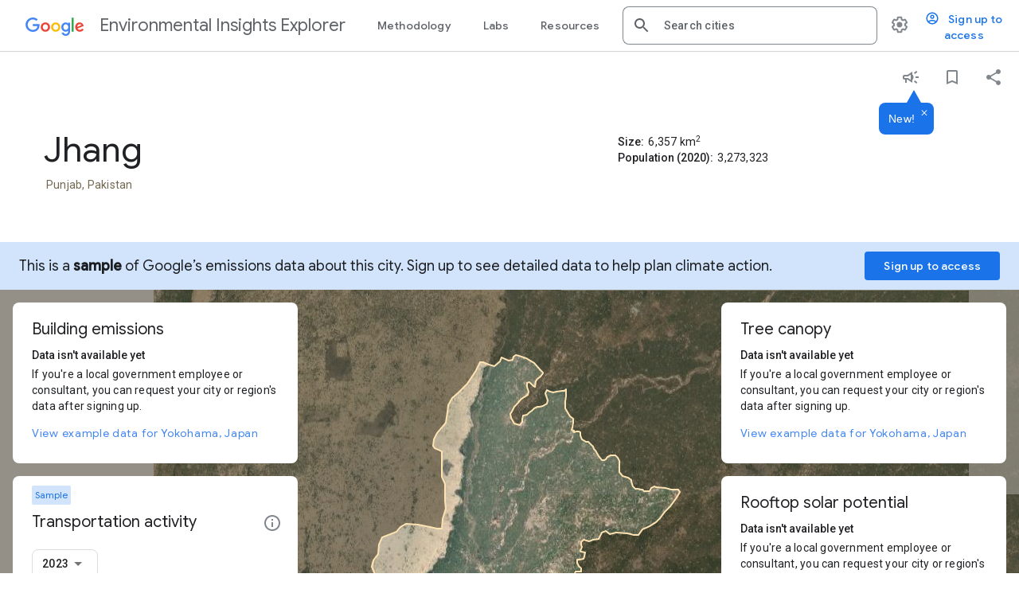

--- FILE ---
content_type: image/svg+xml
request_url: https://www.gstatic.com/environmental-insights-team/icons/icons_core_12.svg
body_size: 6111
content:
<svg>
  <defs>
    <svg id="account_circle" xmlns="http://www.w3.org/2000/svg" width="24" height="24" viewBox="0 0 24 24"><path d="M12 2C6.48 2 2 6.48 2 12s4.48 10 10 10 10-4.48 10-10S17.52 2 12 2zM7.07 18.28c.43-.9 3.05-1.78 4.93-1.78s4.51.88 4.93 1.78C15.57 19.36 13.86 20 12 20s-3.57-.64-4.93-1.72zm11.29-1.45c-1.43-1.74-4.9-2.33-6.36-2.33s-4.93.59-6.36 2.33C4.62 15.49 4 13.82 4 12c0-4.41 3.59-8 8-8s8 3.59 8 8c0 1.82-.62 3.49-1.64 4.83zM12 6c-1.94 0-3.5 1.56-3.5 3.5S10.06 13 12 13s3.5-1.56 3.5-3.5S13.94 6 12 6zm0 5c-.83 0-1.5-.67-1.5-1.5S11.17 8 12 8s1.5.67 1.5 1.5S12.83 11 12 11z"/><path d="M0 0h24v24H0V0z" fill="none"/></svg>
    <svg id="alert" xmlns="http://www.w3.org/2000/svg" width="24" height="24" viewBox="0 0 24 24"><path d="M12 2C6.48 2 2 6.48 2 12s4.48 10 10 10 10-4.48 10-10S17.52 2 12 2zm1 15h-2v-2h2v2zm0-4h-2V7h2v6z"/></svg>
    <svg id="announcement" xmlns="http://www.w3.org/2000/svg" width="24" height="24" viewBox="0 0 24 24"><path d="M0 0h24v24H0z" fill="none"/><path d="M22 11v2h-4v-2h4zm-6 6.61c.96.71 2.21 1.65 3.2 2.39.4-.53.8-1.07 1.2-1.6-.99-.74-2.24-1.68-3.2-2.4-.4.54-.8 1.08-1.2 1.61zM20.4 5.6c-.4-.53-.8-1.07-1.2-1.6-.99.74-2.24 1.68-3.2 2.4.4.53.8 1.07 1.2 1.6.96-.72 2.21-1.65 3.2-2.4zM15.5 12c0 1.33-.58 2.53-1.5 3.34V19l-6-4H7v4H5v-4H4c-1.1 0-2-.9-2-2v-2c0-1.1.9-2 2-2h4l6-4v3.65c.92.82 1.5 2.02 1.5 3.35zM12 8.74l-2.89 1.93-.5.33H4v2h4.61l.5.34L12 15.26V8.74z"/></svg>
    <svg id="arrow_back" xmlns="http://www.w3.org/2000/svg" width="24" height="24" viewBox="0 0 24 24"><path d="M20 11H7.83l5.59-5.59L12 4l-8 8 8 8 1.41-1.41L7.83 13H20v-2z"/></svg>
    <svg id="arrow_down" xmlns="http://www.w3.org/2000/svg" width="24" height="24" viewBox="0 0 24 24"><path d="M16.59 8.59L12 13.17 7.41 8.59 6 10l6 6 6-6z"/></svg>
    <svg id="arrow_down_stem" xmlns="http://www.w3.org/2000/svg" width="24" height="24" viewBox="0 0 24 24"><path d="M20 12l-1.41-1.41L13 16.17V4h-2v12.17l-5.58-5.59L4 12l8 8 8-8z"/></svg>
    <svg id="arrow_drop_down" xmlns="http://www.w3.org/2000/svg" height="24px" viewBox="0 0 24 24" width="24px"><path d="M0 0h24v24H0V0z" fill="none"/><path d="M7 10l5 5 5-5H7z"/></svg>
    <svg id="arrow_drop_up" xmlns="http://www.w3.org/2000/svg" height="24px" viewBox="0 0 24 24" width="24px"><path d="M0 0h24v24H0V0z" fill="none"/><path d="M7 14l5-5 5 5H7z"/></svg>
    <svg id="arrow_right" xmlns="http://www.w3.org/2000/svg" width="24" height="24" viewBox="0 0 24 24"><path fill="none" d="M0 0h24v24H0V0z"/><path d="M14 6l-1.41 1.41L16.17 11H4v2h12.17l-3.58 3.59L14 18l6-6z"/></svg>
    <svg id="assignment_turned_in" xmlns="http://www.w3.org/2000/svg" width="24" height="24" viewBox="0 0 24 24"><path d="M0 0h24v24H0V0z" fill="none"/><path d="M18 9l-1.41-1.42L10 14.17l-2.59-2.58L6 13l4 4zm1-6h-4.18C14.4 1.84 13.3 1 12 1c-1.3 0-2.4.84-2.82 2H5c-.14 0-.27.01-.4.04-.39.08-.74.28-1.01.55-.18.18-.33.4-.43.64-.1.23-.16.49-.16.77v14c0 .27.06.54.16.78s.25.45.43.64c.27.27.62.47 1.01.55.13.02.26.03.4.03h14c1.1 0 2-.9 2-2V5c0-1.1-.9-2-2-2zm-7-.25c.41 0 .75.34.75.75s-.34.75-.75.75-.75-.34-.75-.75.34-.75.75-.75zM19 19H5V5h14v14z"/></svg>
    <svg id="auto_stories" xmlns="http://www.w3.org/2000/svg" height="24" viewBox="0 -960 960 960" width="24"><path d="M480-160q-48-38-104-59t-116-21q-42 0-82.5 11T100-198q-21 11-40.5-1T40-234v-482q0-11 5.5-21T62-752q46-24 96-36t102-12q58 0 113.5 15T480-740v484q51-32 107-48t113-16q36 0 70.5 6t69.5 18v-480q15 5 29.5 10.5T898-752q11 5 16.5 15t5.5 21v482q0 23-19.5 35t-40.5 1q-37-20-77.5-31T700-240q-60 0-116 21t-104 59Zm80-200v-380l200-200v400L560-360Zm-160 65v-396q-33-14-68.5-21.5T260-720q-37 0-72 7t-68 21v397q35-13 69.5-19t70.5-6q36 0 70.5 6t69.5 19Zm0 0v-396 396Z"/></svg>
    <svg id="bar_chart" xmlns="http://www.w3.org/2000/svg" width="24" height="24" viewBox="0 0 24 24"><path d="M5 9.2h3V19H5V9.2zM10.6 5h2.8v14h-2.8V5zm5.6 8H19v6h-2.8v-6z"/></svg>
    <svg id="bookmark" xmlns="http://www.w3.org/2000/svg" width="24" height="24" viewBox="0 0 24 24"><path d="M17 3H7c-1.1 0-1.99.9-1.99 2L5 21l7-3 7 3V5c0-1.1-.9-2-2-2zm0 15l-5-2.18L7 18V5h10v13z"/></svg>
    <svg id="bug" xmlns="http://www.w3.org/2000/svg" width="24" height="24" viewBox="0 0 24 24"><path d="M20 8h-2.81a5.985 5.985 0 0 0-1.82-1.96L17 4.41 15.59 3l-2.17 2.17C12.96 5.06 12.49 5 12 5s-.96.06-1.41.17L8.41 3 7 4.41l1.62 1.63C7.88 6.55 7.26 7.22 6.81 8H4v2h2.09c-.05.33-.09.66-.09 1v1H4v2h2v1c0 .34.04.67.09 1H4v2h2.81c1.04 1.79 2.97 3 5.19 3s4.15-1.21 5.19-3H20v-2h-2.09c.05-.33.09-.66.09-1v-1h2v-2h-2v-1c0-.34-.04-.67-.09-1H20V8zm-4 4v3c0 .22-.03.47-.07.7l-.1.65-.37.65c-.72 1.24-2.04 2-3.46 2s-2.74-.77-3.46-2l-.37-.64-.1-.65A4.27 4.27 0 0 1 8 15v-4c0-.23.03-.48.07-.7l.1-.65.37-.65c.3-.52.72-.97 1.21-1.31l.57-.39.74-.18a3.787 3.787 0 0 1 1.89 0l.68.16.61.42c.5.34.91.78 1.21 1.31l.38.65.1.65c.04.22.07.47.07.69v1z"/><path d="M10 14h4v2h-4zM10 10h4v2h-4z"/></svg>
    <svg id="calendar" xmlns="http://www.w3.org/2000/svg" width="24" height="24" viewBox="0 0 24 24"><path d="M0 0h24v24H0z" fill="none"/><path d="M9 11H7v2h2v-2zm4 0h-2v2h2v-2zm4 0h-2v2h2v-2zm2-7h-1V2h-2v2H8V2H6v2H5c-1.11 0-1.99.9-1.99 2L3 20c0 1.1.89 2 2 2h14c1.1 0 2-.9 2-2V6c0-1.1-.9-2-2-2zm0 16H5V9h14v11z"/></svg>
    <svg id="cancel" xmlns="http://www.w3.org/2000/svg" width="24" height="24" viewBox="0 0 24 24"><path d="M12 2C6.47 2 2 6.47 2 12s4.47 10 10 10 10-4.47 10-10S17.53 2 12 2zm5 13.59L15.59 17 12 13.41 8.41 17 7 15.59 10.59 12 7 8.41 8.41 7 12 10.59 15.59 7 17 8.41 13.41 12 17 15.59z"/></svg>
    <svg id="chevron_left" xmlns="http://www.w3.org/2000/svg" width="24" height="24" viewBox="0 0 24 24"><path d="M0 0h24v24H0V0z" fill="none"/><path d="M16.41 5.41L15 4l-8 8 8 8 1.41-1.41L9.83 12"/></svg>
    <svg id="chevron_right" xmlns="http://www.w3.org/2000/svg" width="24" height="24" viewBox="0 0 24 24"><path d="M0 0h24v24H0V0z" fill="none"/><path d="M7.59 18.59L9 20l8-8-8-8-1.41 1.41L14.17 12"/></svg>
    <svg id="close" xmlns="http://www.w3.org/2000/svg" width="24" height="24" viewBox="0 0 24 24"><path d="M19 6.41L17.59 5 12 10.59 6.41 5 5 6.41 10.59 12 5 17.59 6.41 19 12 13.41 17.59 19 19 17.59 13.41 12z"/></svg>
    <svg id="cloud" xmlns="http://www.w3.org/2000/svg" width="24" height="24" viewBox="0 0 24 24"><path d="M19.35 10.04C18.67 6.59 15.64 4 12 4 9.11 4 6.6 5.64 5.35 8.04 2.34 8.36 0 10.91 0 14c0 3.31 2.69 6 6 6h13c2.76 0 5-2.24 5-5 0-2.64-2.05-4.78-4.65-4.96zM19 18H6c-2.21 0-4-1.79-4-4s1.79-4 4-4h.71C7.37 7.69 9.48 6 12 6c3.04 0 5.5 2.46 5.5 5.5v.5H19c1.66 0 3 1.34 3 3s-1.34 3-3 3z"/></svg>
    <svg id="dataset" xmlns="http://www.w3.org/2000/svg" width="24" height="24"  viewBox="0 -960 960 960"><path d="M280-280h160v-160H280v160Zm240 0h160v-160H520v160ZM280-520h160v-160H280v160Zm240 0h160v-160H520v160ZM200-120q-33 0-56.5-23.5T120-200v-560q0-33 23.5-56.5T200-840h560q33 0 56.5 23.5T840-760v560q0 33-23.5 56.5T760-120H200Zm0-80h560v-560H200v560Zm0-560v560-560Z"/></svg>
    <svg id="directions_car" xmlns="http://www.w3.org/2000/svg" width="24" height="24" viewBox="0 -960 960 960"><path d="M240-200v40q0 17-11.5 28.5T200-120h-40q-17 0-28.5-11.5T120-160v-320l84-240q6-18 21.5-29t34.5-11h440q19 0 34.5 11t21.5 29l84 240v320q0 17-11.5 28.5T800-120h-40q-17 0-28.5-11.5T720-160v-40H240Zm-8-360h496l-42-120H274l-42 120Zm-32 80v200-200Zm100 160q25 0 42.5-17.5T360-380q0-25-17.5-42.5T300-440q-25 0-42.5 17.5T240-380q0 25 17.5 42.5T300-320Zm360 0q25 0 42.5-17.5T720-380q0-25-17.5-42.5T660-440q-25 0-42.5 17.5T600-380q0 25 17.5 42.5T660-320Zm-460 40h560v-200H200v200Z"/></svg>
    <svg id="download" xmlns="http://www.w3.org/2000/svg" width="24" height="24" viewBox="0 0 24 24"><path d="M18.875 15.6875v3.1875H6.125v-3.1875H4v3.1875C4 20.0437 4.9562 21 6.125 21h12.75C20.0437 21 21 20.0437 21 18.875v-3.1875h-2.125zm-1.0625-3.7188l-1.4981-1.498-2.7519 2.7412V4h-2.125v9.2119l-2.7519-2.7413-1.4981 1.4982L12.5 17.2813l5.3125-5.3126z"/></svg>
    <svg id="exit_to_app" xmlns="http://www.w3.org/2000/svg" width="24" height="24" viewBox="0 0 24 24"><path d="M10.09 15.59L11.5 17l5-5-5-5-1.41 1.41L12.67 11H3v2h9.67l-2.58 2.59zM19 3H5c-1.11 0-2 .9-2 2v4h2V5h14v14H5v-4H3v4c0 1.1.89 2 2 2h14c1.1 0 2-.9 2-2V5c0-1.1-.9-2-2-2z"/></svg>
    <svg id="experimental" xmlns="http://www.w3.org/2000/svg" width="24" height="24" viewBox="0 0 24 24"><path d="M20.72 17.71L15 9.82V5.08h2v-2H7v2h2v4.73L3.14 17.9c-.44.61-.5 1.41-.16 2.08.34.67 1.03 1.09 1.78 1.09h14.5c1.1 0 2-.9 2-2 0-.52-.21-1-.54-1.36z"/></svg>
    <svg id="feedback" xmlns="http://www.w3.org/2000/svg" width="24" height="24" viewBox="0 0 24 24"><path d="M11 12h2v2h-2zM11 6h2v4h-2z M20 2H4c-1.1 0-1.99.9-1.99 2L2 22l4-4h14c1.1 0 2-.9 2-2V4c0-1.1-.9-2-2-2zm0 14H5.17l-.59.59-.58.58V4h16v12z"/></svg>
    <svg id="filter_list" xmlns="http://www.w3.org/2000/svg" width="24" height="24" viewBox="0 96 960 960"><path d="M400 816v-80h160v80H400ZM240 616v-80h480v80H240ZM120 416v-80h720v80H120Z"/></svg>
    <svg id="globe" xmlns="http://www.w3.org/2000/svg" width="24" height="24" viewBox="0 0 24 24"><path d="M0 0h24v24H0z" fill="none"/><path d="M11.99 2C6.47 2 2 6.48 2 12s4.47 10 9.99 10C17.52 22 22 17.52 22 12S17.52 2 11.99 2zm6.93 6h-2.95c-.32-1.25-.78-2.45-1.38-3.56 1.84.63 3.37 1.91 4.33 3.56zM12 4.04c.83 1.2 1.48 2.53 1.91 3.96h-3.82c.43-1.43 1.08-2.76 1.91-3.96zM4.26 14C4.1 13.36 4 12.69 4 12s.1-1.36.26-2h3.38c-.08.66-.14 1.32-.14 2 0 .68.06 1.34.14 2H4.26zm.82 2h2.95c.32 1.25.78 2.45 1.38 3.56-1.84-.63-3.37-1.9-4.33-3.56zm2.95-8H5.08c.96-1.66 2.49-2.93 4.33-3.56C8.81 5.55 8.35 6.75 8.03 8zM12 19.96c-.83-1.2-1.48-2.53-1.91-3.96h3.82c-.43 1.43-1.08 2.76-1.91 3.96zM14.34 14H9.66c-.09-.66-.16-1.32-.16-2 0-.68.07-1.35.16-2h4.68c.09.65.16 1.32.16 2 0 .68-.07 1.34-.16 2zm.25 5.56c.6-1.11 1.06-2.31 1.38-3.56h2.95c-.96 1.65-2.49 2.93-4.33 3.56zM16.36 14c.08-.66.14-1.32.14-2 0-.68-.06-1.34-.14-2h3.38c.16.64.26 1.31.26 2s-.1 1.36-.26 2h-3.38z"/></svg>
    <svg id="help" xmlns="http://www.w3.org/2000/svg" width="24" height="24" viewBox="0 0 24 24"><path d="M11 18h2v-2h-2v2zm1-16C6.48 2 2 6.48 2 12s4.48 10 10 10 10-4.48 10-10S17.52 2 12 2zm0 18c-4.41 0-8-3.59-8-8s3.59-8 8-8 8 3.59 8 8-3.59 8-8 8zm0-14c-2.21 0-4 1.79-4 4h2c0-1.1.9-2 2-2s2 .9 2 2c0 2-3 1.75-3 5h2c0-2.25 3-2.5 3-5 0-2.21-1.79-4-4-4z"/></svg>
    <svg id="help_outline" xmlns="http://www.w3.org/2000/svg" width="24" height="24" viewBox="0 0 24 24"><path d="M0 0h24v24H0V0z" fill="none"/><path d="M11 18h2v-2h-2v2zm1-16C6.48 2 2 6.48 2 12s4.48 10 10 10 10-4.48 10-10S17.52 2 12 2zm0 18c-4.41 0-8-3.59-8-8s3.59-8 8-8 8 3.59 8 8-3.59 8-8 8zm0-14c-2.21 0-4 1.79-4 4h2c0-1.1.9-2 2-2s2 .9 2 2c0 2-3 1.75-3 5h2c0-2.25 3-2.5 3-5 0-2.21-1.79-4-4-4z"/></svg>
    <svg id="hide_building_albedo" xmlns="http://www.w3.org/2000/svg" width="24" height="24" fill="none"><g fill="#5F6368" clip-path="url(#a)"><path d="M16.167 8.667c.82 0 1.58-.188 2.28-.563a4.49 4.49 0 0 0 1.678-1.52 4.49 4.49 0 0 0-1.677-1.521 4.763 4.763 0 0 0-2.281-.563c-.82 0-1.58.188-2.282.563a4.49 4.49 0 0 0-1.677 1.52 4.49 4.49 0 0 0 1.677 1.521 4.763 4.763 0 0 0 2.282.563Zm0 1.666c-1.334 0-2.525-.35-3.573-1.052-1.049-.701-1.802-1.6-2.26-2.698.458-1.097 1.211-1.996 2.26-2.698 1.048-.701 2.24-1.052 3.573-1.052 1.333 0 2.524.351 3.573 1.052 1.048.702 1.802 1.601 2.26 2.698-.458 1.098-1.212 1.997-2.26 2.698-1.049.702-2.24 1.052-3.573 1.052Zm0-2.5c-.348 0-.643-.121-.886-.364a1.206 1.206 0 0 1-.364-.886c0-.347.121-.642.364-.885s.538-.365.886-.365c.347 0 .642.122.885.365s.365.538.365.885c0 .348-.122.643-.365.886a1.206 1.206 0 0 1-.885.364Z"/><path fill-rule="evenodd" d="M2 21.167v-8.334l6.667-5 6.666 5v8.334H9.5v-5H7.833v5H2ZM3.667 19.5v-5.833l5-3.75 5 3.75V19.5h-2.5v-5h-5v5h-2.5Z" clip-rule="evenodd"/></g><defs><clipPath id="a"><path fill="#fff" d="M2 2h20v20H2z"/></clipPath></defs></svg>
    <svg id="home" xmlns="http://www.w3.org/2000/svg" width="24" height="24" viewBox="0 0 24 24"><path d="M12 3L4 9v12h6.9942l.0078-7h1.9986l-.0038 7H20V9l-8-6zm6 16h-3v-7H9v7H6v-9l6-4.5 6 4.5v9z"/></svg>
    <svg id="home_colorful" xmlns="http://www.w3.org/2000/svg" width="24" height="24" fill="none"><path fill="#90C3DD" d="M3.667 3.667v6.25L12 3.667H3.667Z"/><path fill="#F46D43" d="M20.333 3.667H12l8.333 6.25v-6.25Z"/><path fill="#5F6368" fill-rule="evenodd" d="M3.667 20.333V9.917L12 3.667l8.333 6.25v10.416h-6.666v-6.666h-3.334v6.666H3.667Zm1.666-1.666V10.75l6.667-5 6.667 5v7.917h-3.334V12H8.667v6.667H5.333Z" clip-rule="evenodd"/><path fill="#FEE090" d="m12 5.75 6.667 5V12H5.333v-1.25l6.667-5Z"/></svg>
    <svg id="home_work" xmlns="http://www.w3.org/2000/svg" width="24" height="24" viewBox="0 0 24 24"><path d="M0 0h24v24H0z" fill="none"/><path d="M17 15h2v2h-2zM17 11h2v2h-2zM17 7h2v2h-2zM13.74 7l1.26.84V7z"/><path d="M10 3v1.51l2 1.33V5h9v14h-4v2h6V3z"/><path d="M8.17 5.7L15 10.25V21H1V10.48L8.17 5.7zM10 19h3v-7.84L8.17 8.09 3 11.38V19h3v-6h4v6z"/></svg>
    <svg id="info" xmlns="http://www.w3.org/2000/svg" width="24" height="24" viewBox="0 0 24 24"><path d="M9 5h2v2H9zM9 9h2v6H9zM10 0C4.48 0 0 4.48 0 10s4.48 10 10 10 10-4.48 10-10S15.52 0 10 0zm0 18c-4.41 0-8-3.59-8-8s3.59-8 8-8 8 3.59 8 8-3.59 8-8 8z"/></svg>
    <svg id="info_nav" xmlns="http://www.w3.org/2000/svg" width="24" height="24" viewBox="0 0 24 24"><path d="M11 7h2v2h-2zM11 11h2v6h-2z M12 2C6.48 2 2 6.48 2 12s4.48 10 10 10 10-4.48 10-10S17.52 2 12 2zm0 18c-4.41 0-8-3.59-8-8s3.59-8 8-8 8 3.59 8 8-3.59 8-8 8z"/></svg>
    <svg id="launch" xmlns="http://www.w3.org/2000/svg" width="24" height="24" viewBox="0 0 24 24"><path d="M0 0h24v24H0V0z" fill="none"/><path d="M19 19H5V5h7V3H5c-1.11 0-2 .9-2 2v14c0 1.1.89 2 2 2h14c1.1 0 2-.9 2-2v-7h-2v7zM14 3v2h3.59l-9.83 9.83 1.41 1.41L19 6.41V10h2V3h-7z"/></svg>
    <svg id="layers" xmlns="http://www.w3.org/2000/svg" height="24px" viewBox="0 0 24 24" width="24px"><path d="M0 0h24v24H0z" fill="none"/><path d="M11.99 18.54l-7.37-5.73L3 14.07l9 7 9-7-1.63-1.27-7.38 5.74zM12 16l7.36-5.73L21 9l-9-7-9 7 1.63 1.27L12 16z"/></svg>
    <svg id="layers_nofill" xmlns="http://www.w3.org/2000/svg" width="24" height="24" viewBox="0 96 960 960"><path d="M480 938 120 658l66-50 294 228 294-228 66 50-360 280Zm0-202L120 456l360-280 360 280-360 280Zm0-280Zm0 178 230-178-230-178-230 178 230 178Z"/></svg>
    <svg id="link" xmlns="http://www.w3.org/2000/svg" width="24" height="24" viewBox="0 0 24 24"><path d="M0 0h24v24H0V0z" fill="none"/><path d="M17 7h-4v2h4c1.65 0 3 1.35 3 3s-1.35 3-3 3h-4v2h4c2.76 0 5-2.24 5-5s-2.24-5-5-5zm-6 8H7c-1.65 0-3-1.35-3-3s1.35-3 3-3h4V7H7c-2.76 0-5 2.24-5 5s2.24 5 5 5h4v-2zm-3-4h8v2H8z"/></svg>
    <svg id="list" xmlns="http://www.w3.org/2000/svg" height="24px" viewBox="0 -960 960 960" width="24px"><path d="M280-600v-80h560v80H280Zm0 160v-80h560v80H280Zm0 160v-80h560v80H280ZM160-600q-17 0-28.5-11.5T120-640q0-17 11.5-28.5T160-680q17 0 28.5 11.5T200-640q0 17-11.5 28.5T160-600Zm0 160q-17 0-28.5-11.5T120-480q0-17 11.5-28.5T160-520q17 0 28.5 11.5T200-480q0 17-11.5 28.5T160-440Zm0 160q-17 0-28.5-11.5T120-320q0-17 11.5-28.5T160-360q17 0 28.5 11.5T200-320q0 17-11.5 28.5T160-280Z"/></svg>
    <svg id="location_city" xmlns="http://www.w3.org/2000/svg" width="24" height="24" viewBox="0 0 24 24"><path d="M0 0h24v24H0V0z" fill="none"/><path d="M15 11V3H9v4H3v14h18V11h-6zm-8 8H5v-2h2v2zm0-4H5v-2h2v2zm0-4H5V9h2v2zm6 8h-2v-2h2v2zm0-4h-2v-2h2v2zm0-4h-2V9h2v2zm0-4h-2V5h2v2zm6 12h-2v-2h2v2zm0-4h-2v-2h2v2z"/></svg>
    <svg id="map" xmlns="http://www.w3.org/2000/svg" height="24px" viewBox="0 -960 960 960" width="24px"><path d="m600-120-240-84-186 72q-20 8-37-4.5T120-170v-560q0-13 7.5-23t20.5-15l212-72 240 84 186-72q20-8 37 4.5t17 33.5v560q0 13-7.5 23T812-192l-212 72Zm-40-98v-468l-160-56v468l160 56Zm80 0 120-40v-474l-120 46v468Zm-440-10 120-46v-468l-120 40v474Zm440-458v468-468Zm-320-56v468-468Z"/></svg>
    <svg id="mapsmode" xmlns="http://www.w3.org/2000/svg" height="24" viewBox="0 -960 960 960" width="24"><path d="M740-446q-8 0-15-5t-10-13q-18-53-44-90t-51-70q-25-33-42.5-69T560-780q0-75 52.5-127.5T740-960q75 0 127.5 52.5T920-780q0 51-17.5 87T860-624q-25 33-51 70t-44 90q-3 8-10 13t-15 5Zm0-270q26 0 45-19t19-45q0-26-19-45t-45-19q-26 0-45 19t-19 45q0 26 19 45t45 19ZM200-120q-33 0-56.5-23.5T120-200v-560q0-33 23.5-56.5T200-840h287q-5 21-5.5 40t-.5 40H200v504l340-341q12 17 24 33l24 32-92 92 240 240h24v-168q26-4 49-24t31-45v237q0 33-23.5 56.5T760-120H200Zm56-80h368L440-384 256-200Z"/></svg>
    <svg id="menu" xmlns="http://www.w3.org/2000/svg" width="24" height="24" viewBox="0 0 24 24"><path d="M3 18h18v-2H3v2zm0-5h18v-2H3v2zm0-7v2h18V6H3z"/></svg>
    <svg id="nature" xmlns="http://www.w3.org/2000/svg" width="24" height="24" viewBox="0 -960 960 960"><path d="M200-80v-80h240v-160h-80q-83 0-141.5-58.5T160-520q0-60 33-110.5t89-73.5q9-75 65.5-125.5T480-880q76 0 132.5 50.5T678-704q56 23 89 73.5T800-520q0 83-58.5 141.5T600-320h-80v160h240v80H200Zm160-320h240q50 0 85-35t35-85q0-36-20.5-66T646-630l-42-18-6-46q-6-45-39.5-75.5T480-800q-45 0-78.5 30.5T362-694l-6 46-42 18q-33 14-53.5 44T240-520q0 50 35 85t85 35Zm120-200Z"/></svg>
    <svg id="nest_sunblock" xmlns="http://www.w3.org/2000/svg" width="24" height="24" viewBox="0 96 960 960"><path d="M80 376V256h80v120H80Zm0 520V776h80v120H80Zm210-433-57-57 85-85 57 57-85 85Zm28 368-85-85 57-57 85 85-57 57Zm2-215v-80h240l-72-96 64-48 120 160q15 20 4 42t-36 22H320Zm500 240q-25 0-42.5-17.5T760 796V356q0-25 17.5-42.5T820 296q25 0 42.5 17.5T880 356v440q0 25-17.5 42.5T820 856ZM80 736v-80q33 0 56.5-23.5T160 576q0-33-23.5-56.5T80 496v-80q66 0 113 47t47 113q0 66-47 113T80 736Z"/></svg>
    <svg id="opacity" xmlns="http://www.w3.org/2000/svg" height="24px" viewBox="0 0 24 24" width="24px"><path d="M24 0H0v24h24V0zm0 0H0v24h24V0zM0 24h24V0H0v24z" fill="none"/><path d="M17.66 8L12 2.35 6.34 8C4.78 9.56 4 11.64 4 13.64s.78 4.11 2.34 5.67 3.61 2.35 5.66 2.35 4.1-.79 5.66-2.35S20 15.64 20 13.64 19.22 9.56 17.66 8zM6 14c.01-2 .62-3.27 1.76-4.4L12 5.27l4.24 4.38C17.38 10.77 17.99 12 18 14H6z"/></svg>
    <svg id="park" xmlns="http://www.w3.org/2000/svg" width="24" height="24" viewBox="0 96 960 960"><path d="M558 976H402V816H120l160-240h-80l280-400 280 400h-80l160 240H558v160ZM270 736h160-76 252-76 160-420Zm0 0h420L530 496h76L480 316 354 496h76L270 736Z"/></svg>
    <svg id="person" xmlns="http://www.w3.org/2000/svg" width="24" height="24" viewBox="0 0 24 24"><path d="M0 0h24v24H0V0z" fill="none"/><path d="M12 6c1.1 0 2 .9 2 2s-.9 2-2 2-2-.9-2-2 .9-2 2-2m0 9c2.7 0 5.8 1.29 6 2v1H6v-.99c.2-.72 3.3-2.01 6-2.01m0-11C9.79 4 8 5.79 8 8s1.79 4 4 4 4-1.79 4-4-1.79-4-4-4zm0 9c-2.67 0-8 1.34-8 4v3h16v-3c0-2.66-5.33-4-8-4z"/></svg>
    <svg id="place" xmlns="http://www.w3.org/2000/svg" width="24" height="24" viewBox="0 0 24 24"><path d="M12 2C8.13 2 5 5.13 5 9c0 5.25 7 13 7 13s7-7.75 7-13c0-3.87-3.13-7-7-7zm0 9.5c-1.38 0-2.5-1.12-2.5-2.5s1.12-2.5 2.5-2.5 2.5 1.12 2.5 2.5-1.12 2.5-2.5 2.5z"/><path d="M0 0h24v24H0z" fill="none"/></svg>
    <svg id="search" xmlns="http://www.w3.org/2000/svg" width="24" height="24" viewBox="0 0 24 24"><path d="M15.5 14h-.79l-.28-.27C15.41 12.59 16 11.11 16 9.5 16 5.91 13.09 3 9.5 3S3 5.91 3 9.5 5.91 16 9.5 16c1.61 0 3.09-.59 4.23-1.57l.27.28v.79l5 4.99L20.49 19l-4.99-5zm-6 0C7.01 14 5 11.99 5 9.5S7.01 5 9.5 5 14 7.01 14 9.5 11.99 14 9.5 14z"/></svg>
    <svg id="settings" xmlns="http://www.w3.org/2000/svg" width="24px" height="24px" viewBox="0 0 24 24"><path d="M13.8482 22.245h-3.7c-.74 0-1.36-.54-1.45-1.27l-.27-1.89c-.27-.14-.53-.29-.79-.46l-1.8.72c-.7.26-1.47-.03-1.81-.65l-1.83-3.17c-.35-.66-.2-1.44.36-1.88l1.53-1.19c-.01-.15-.02-.3-.02-.46 0-.15.01-.31.02-.46l-1.52-1.19c-.59-.45-.74-1.26-.37-1.88l1.85-3.19c.34-.62 1.11-.9 1.79-.63l1.81.73c.26-.17.52-.32.78-.46l.27-1.91c.09-.7.71-1.25 1.44-1.25h3.7c.74 0 1.36.54 1.45 1.27l.27 1.89c.27.14.53.29.79.46l1.8-.72c.71-.26 1.48.03 1.82.65l1.84 3.18c.36.66.2 1.44-.36 1.88l-1.52 1.19c.01.15.02.3.02.46 0 .16-.01.31-.02.46l1.52 1.19c.56.45.72 1.23.37 1.86l-1.86 3.22c-.34.62-1.11.9-1.8.63l-1.8-.72c-.26.17-.52.32-.78.46l-.27 1.91c-.1.68-.72 1.22-1.46 1.22zm-.53-1.53v.02-.02zm-2.64-.02v.02c.01 0 .01-.01 0-.02zm-.06-.45h2.76l.37-2.55.53-.22c.44-.18.88-.44 1.34-.78l.45-.34 2.38.96 1.38-2.4-2.03-1.58.07-.56c.03-.26.06-.51.06-.78s-.03-.53-.06-.78l-.07-.56 2.03-1.58-1.39-2.4-2.39.96-.45-.35c-.42-.32-.87-.58-1.33-.77l-.52-.22-.37-2.55h-2.76l-.37 2.55-.53.21c-.44.19-.88.44-1.34.79l-.45.33-2.38-.95-1.39 2.39 2.03 1.58-.07.56c-.03.26-.06.53-.06.79s.02.53.06.78l.07.56-2.03 1.58 1.38 2.4 2.39-.96.45.35c.43.33.86.58 1.33.77l.53.22.38 2.55zm7.6-2.53c0 .01-.01.02-.01.03l.01-.03zm-12.45-.01l.01.02c0-.01-.01-.02-.01-.02zm12.45-11.44c0 .01.01.02.01.02l-.01-.02zm-12.43-.02l-.01.02s.01-.01.01-.02zm7.52-2.97v.02-.02zm-1.31 5.22a3.5 3.5 0 1 0 0 7c1.933 0 3.5-1.567 3.5-3.5s-1.567-3.5-3.5-3.5z"/></svg>
    <svg id="settings_backup_restore" xmlns="http://www.w3.org/2000/svg" width="24" height="24" viewBox="0 0 24 24"><path d="M0 0h24v24H0V0z" fill="none"/><path d="M14 12c0-1.1-.9-2-2-2s-2 .9-2 2 .9 2 2 2 2-.9 2-2zm-2-9c-4.97 0-9 4.03-9 9H0l4 4 4-4H5c0-3.87 3.13-7 7-7s7 3.13 7 7-3.13 7-7 7c-1.51 0-2.91-.49-4.06-1.3l-1.42 1.44C8.04 20.3 9.94 21 12 21c4.97 0 9-4.03 9-9s-4.03-9-9-9z"/></svg>
    <svg id="share" xmlns="http://www.w3.org/2000/svg" width="24" height="24" viewBox="0 0 24 24"><path d="M18 16.08c-.76 0-1.44.3-1.96.77L8.91 12.7c.05-.23.09-.46.09-.7s-.04-.47-.09-.7l7.05-4.11c.54.5 1.25.81 2.04.81 1.66 0 3-1.34 3-3s-1.34-3-3-3-3 1.34-3 3c0 .24.04.47.09.7L8.04 9.81C7.5 9.31 6.79 9 6 9c-1.66 0-3 1.34-3 3s1.34 3 3 3c.79 0 1.5-.31 2.04-.81l7.12 4.16c-.05.21-.08.43-.08.65 0 1.61 1.31 2.92 2.92 2.92 1.61 0 2.92-1.31 2.92-2.92s-1.31-2.92-2.92-2.92z"/></svg>
    <svg id="sunny" xmlns="http://www.w3.org/2000/svg" width="24" height="24" viewBox="0 -960 960 960"><path d="M440-760v-160h80v160h-80Zm266 110-55-55 112-115 56 57-113 113Zm54 210v-80h160v80H760ZM440-40v-160h80v160h-80ZM254-652 140-763l57-56 113 113-56 54Zm508 512L651-255l54-54 114 110-57 59ZM40-440v-80h160v80H40Zm157 300-56-57 112-112 29 27 29 28-114 114Zm283-100q-100 0-170-70t-70-170q0-100 70-170t170-70q100 0 170 70t70 170q0 100-70 170t-170 70Zm0-80q66 0 113-47t47-113q0-66-47-113t-113-47q-66 0-113 47t-47 113q0 66 47 113t113 47Zm0-160Z"/></svg>
    <svg id="thick_arrow_down" xmlns="http://www.w3.org/2000/svg" width="24" height="24" viewBox="0 0 24 24"><path d="M0 0h24v24H0V0z" fill="none"/><path d="M19 12h-4V6H9v6H5l7 7 7-7z"/></svg>
    <!-- Rotate the up arrow 90 degrees to get it pointing right. -->
    <svg id="thick_arrow_right" xmlns="http://www.w3.org/2000/svg" width="24" height="24" viewBox="0 0 24 24" transform="rotate(90)"><path d="M0 0h24v24H0V0z" fill="none"/><path d="M5 12h4v6h6v-6h4l-7-7-7 7z"/></svg>
    <svg id="thick_arrow_up" xmlns="http://www.w3.org/2000/svg" width="24" height="24" viewBox="0 0 24 24"><path d="M0 0h24v24H0V0z" fill="none"/><path d="M5 12h4v6h6v-6h4l-7-7-7 7z"/></svg>
    <svg id="trending_down" xmlns="http://www.w3.org/2000/svg" width="24" height="24" viewBox="0 0 24 24"><path d="M16 18l2.29-2.29-4.88-4.88-4 4L2 7.41 3.41 6l6 6 4-4 6.3 6.29L22 12v6z"/></svg>
    <svg id="trending_flat" xmlns="http://www.w3.org/2000/svg" width="24" height="24" viewBox="0 0 24 24"><path d="M22 12l-4-4v3H3v2h15v3z"/></svg>
    <svg id="trending_up" xmlns="http://www.w3.org/2000/svg" width="24" height="24" viewBox="0 0 24 24"><path d="M16 6l2.29 2.29-4.88 4.88-4-4L2 16.59 3.41 18l6-6 4 4 6.3-6.29L22 12V6z"/></svg>
    <svg id="tune" xmlns="http://www.w3.org/2000/svg" width="24" height="24" viewBox="0 0 24 24"><path d="M3 17v2h6v-2H3zM3 5v2h10V5H3zm10 16v-2h8v-2h-8v-2h-2v6h2zM7 9v2H3v2h4v2h2V9H7zm14 4v-2H11v2h10zm-6-4h2V7h4V5h-4V3h-2v6z"/></svg>
    <svg id="view_comfy" xmlns="http://www.w3.org/2000/svg" width="24" height="24" viewBox="0 -960 960 960"><path d="M80-160v-640h800v640H80Zm720-360v-200H160v200h640ZM400-240h400v-200H400v200Zm-240 0h160v-200H160v200Z"/></svg>
    <svg id="zoom_in" xmlns="http://www.w3.org/2000/svg" width="24" height="24" viewBox="0 -960 960 960"><path d="M784-120 532-372q-30 24-69 38t-83 14q-109 0-184.5-75.5T120-580q0-109 75.5-184.5T380-840q109 0 184.5 75.5T640-580q0 44-14 83t-38 69l252 252-56 56ZM380-400q75 0 127.5-52.5T560-580q0-75-52.5-127.5T380-760q-75 0-127.5 52.5T200-580q0 75 52.5 127.5T380-400Zm-40-60v-80h-80v-80h80v-80h80v80h80v80h-80v80h-80Z"/></svg>
    <svg id="zoom_out" xmlns="http://www.w3.org/2000/svg" width="24" height="24" viewBox="0 -960 960 960"><path d="M784-120 532-372q-30 24-69 38t-83 14q-109 0-184.5-75.5T120-580q0-109 75.5-184.5T380-840q109 0 184.5 75.5T640-580q0 44-14 83t-38 69l252 252-56 56ZM380-400q75 0 127.5-52.5T560-580q0-75-52.5-127.5T380-760q-75 0-127.5 52.5T200-580q0 75 52.5 127.5T380-400ZM280-540v-80h200v80H280Z"/></svg>
  </defs></svg>
